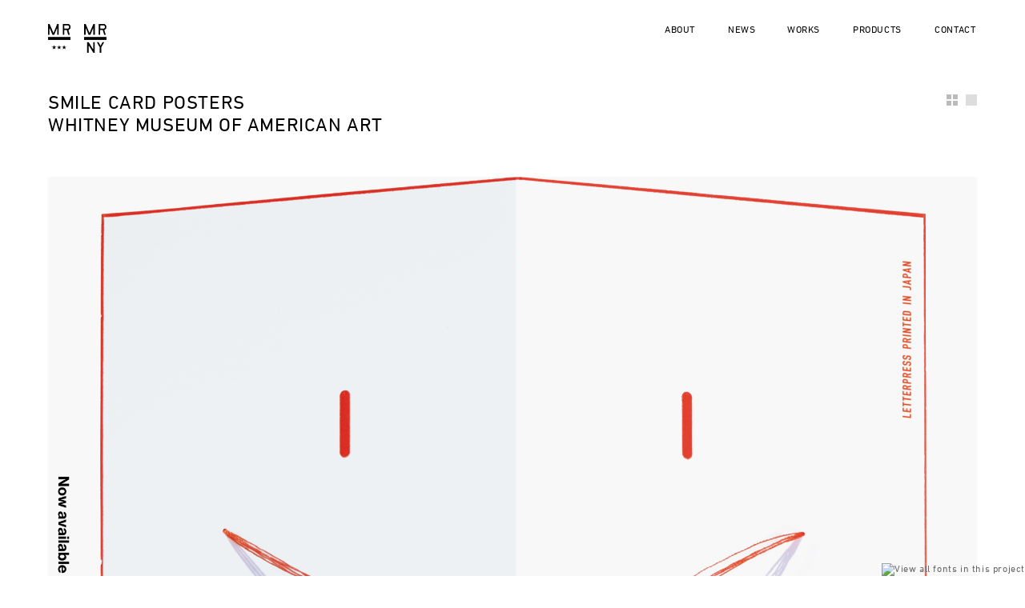

--- FILE ---
content_type: text/html; charset=UTF-8
request_url: https://mr-design.jp/works/13765/
body_size: 1529
content:
<!DOCTYPE html>
<html lang="en" id="works-detail" class="desktop">



<head>
	<meta charset="utf-8">
	<meta name="keywords" content="MR_DESIGN">
	<meta name="description" content="SMILE CARD POSTERS : we designed the posters for Whitney Museum of American Artcreativedirection by KENJIRO SANOart direction and graphic design by YUMI KATORImore info, Whitney Museum of American Artwhitney.org">
	<meta name="google" value="notranslate">
	<meta name="viewport" content="width=640">
	<meta name="twitter:card" content="summary_large_image">
	<meta http-equiv="x-ua-compatible" content="IE=edge">
	<meta property="og:title" content="SMILE CARD POSTERS WHITNEY MUSEUM OF AMERICAN ART">
	<meta property="og:description" content="SMILE CARD POSTERS : we designed the posters for Whitney Museum of American Artcreativedirection by KENJIRO SANOart direction and graphic design by YUMI KATORImore info, Whitney Museum of American Artwhitney.org">
	<meta property="og:type" content="website">
	<meta property="og:image" content="/cms/wp-content/uploads/2021/10/9ec13168e9eb5d7f99170ee91cc44b59.jpg">
	<link rel="icon" href="https://mr-design.jp/assets/images/favicon.ico">
	<link rel="stylesheet" href="/assets/css/pc/main.css?201703250151" media="(min-width: 769px)">
	<link rel="stylesheet" href="/assets/css/sp/main.css?201703250151" media="(max-width: 768px)">
	<title>SMILE CARD POSTERS WHITNEY MUSEUM OF AMERICAN ART | MR_DESIGN</title>
</head>



<body>



	<header class="">

		<div class="hamburger"></div>
		<div class="logo">
			<a href="/" class="mouse-over-effect-strong">
				<div class="mr-design"></div>
				<div class="mr-design-ny"></div>
			</a>
		</div>

		<ul class="menu">
			<li><a href="/about/"><span class="text-effect" data-text="ABOUT">ABOUT</span></a></li>
			<li><a href="/news/"><span class="text-effect" data-text="NEWS">NEWS</span></a></li>
			<li><a href="/works/"><span class="text-effect" data-text="WORKS">WORKS</span></a></li>
			<li><a href="/products/"><span class="text-effect" data-text="PRODUCTS">PRODUCTS</span></a></li>
			<li><a href="/contact/"><span class="text-effect" data-text="CONTACT">CONTACT</span></a></li>
		</ul>

	</header>



	<div id="main">

		<div id="switch">
			<a id="grid" class="mouse-over-effect-strong" href="#"><div></div></a>
			<a id="single" class="mouse-over-effect-strong" href="#"><div></div></a>
		</div>

		<div id="item-title">SMILE CARD POSTERS<br>WHITNEY MUSEUM OF AMERICAN ART</div>

		<div id="item-dates"></div>

		<div id="image-grid">
			<div id="stage"></div>
			<div id="images">
					<img class="image " data-src="/cms/wp-content/uploads/2021/10/poster_A.jpg" data-width="2000" data-height="5656" data-pickup="true">
					<img class="image " data-src="/cms/wp-content/uploads/2021/10/poster_B.jpg" data-width="2000" data-height="5656" data-pickup="true">
				</div>
		</div>

		<div id="item-description"><p>SMILE CARD POSTERS : we designed the posters for Whitney Museum of American Art</p><p>creativedirection by KENJIRO SANO<br />art direction and graphic design by YUMI KATORI</p><p>more info, Whitney Museum of American Art<br /><a href="https://whitney.org/">whitney.org</a></p></div>

	</div>




	<div id="sp-menu">

		<div id="sp-menu-header">
			<div class="close-menu"></div>
			<div class="logo">
				<a href="/" class="mouse-over-effect-strong">
					<div class="mr-design"></div>
					<div class="mr-design-ny"></div>
				</a>
			</div>
		</div>

		<ul class="menu">
			<li><a href="/about/"><span class="text-effect" data-text="ABOUT">ABOUT</span></a></li>
			<li><a href="/news/"><span class="text-effect" data-text="NEWS">NEWS</span></a></li>
			<li><a href="/works/"><span class="text-effect" data-text="WORKS">WORKS</span></a></li>
			<li><a href="/products/"><span class="text-effect" data-text="PRODUCTS">PRODUCTS</span></a></li>
			<li><a href="/contact/"><span class="text-effect" data-text="CONTACT">CONTACT</span></a></li>
		</ul>

	</div>



	<footer>
		<div id="copyright">&copy;MR_DESIGN INC</div>
		<div id="back-to-top"><a href="#" class="mouse-over-effect-strong"><img src="/assets/images/button_back_to_top.svg" alt="BACK TO TOP" width="19" height="19"></a></div>
	</footer>



<script src="//fast.fonts.net/jsapi/2aff85a6-36ec-434f-9383-3c5afc0d129f.js"></script>
<script src="/assets/js/main.js?201703250151"></script>
<script>
	(function(i,s,o,g,r,a,m){i['GoogleAnalyticsObject']=r;i[r]=i[r]||function(){
	(i[r].q=i[r].q||[]).push(arguments)},i[r].l=1*new Date();a=s.createElement(o),
	m=s.getElementsByTagName(o)[0];a.async=1;a.src=g;m.parentNode.insertBefore(a,m)
	})(window,document,'script','https://www.google-analytics.com/analytics.js','ga');
	ga('create', 'UA-66678701-1', 'auto');
	ga('send', 'pageview');
</script>



<script defer src="https://static.cloudflareinsights.com/beacon.min.js/vcd15cbe7772f49c399c6a5babf22c1241717689176015" integrity="sha512-ZpsOmlRQV6y907TI0dKBHq9Md29nnaEIPlkf84rnaERnq6zvWvPUqr2ft8M1aS28oN72PdrCzSjY4U6VaAw1EQ==" data-cf-beacon='{"version":"2024.11.0","token":"43a89430e09c4a9f9c38346dac3cd3b2","r":1,"server_timing":{"name":{"cfCacheStatus":true,"cfEdge":true,"cfExtPri":true,"cfL4":true,"cfOrigin":true,"cfSpeedBrain":true},"location_startswith":null}}' crossorigin="anonymous"></script>
</body>
</html>


--- FILE ---
content_type: text/css
request_url: https://mr-design.jp/assets/css/pc/main.css?201703250151
body_size: 2417
content:
@charset "UTF-8";a,a:active,a:hover,a:link,a:visited,html{color:#666}a,input:focus{outline:0}legend,strong{color:#000}#sp-menu,#yui3-css-stamp.cssreset,header .close-menu,header .hamburger{display:none}#products #main,#works #main{margin-bottom:-60px}#contact #main #messages,#item-dates,#item-title,.items .item .item-name{text-transform:uppercase}@font-face{font-family:blank;src:url(../../fonts/AdobeBlank2.woff) format("woff"),url(../../fonts/AdobeBlank2.ttf) format("truetype"),url(../../fonts/AdobeBlank2.eot) format("embedded-opentype")}blockquote,body,code,dd,div,dl,dt,fieldset,form,h1,h2,h3,h4,h5,h6,input,legend,li,ol,p,pre,td,textarea,th,ul{margin:0;padding:0}table{border-collapse:collapse;border-spacing:0}fieldset,img{border:0}address,caption,cite,code,dfn,em,strong,th,var{font-style:normal;font-weight:400}ol,ul{list-style:none}caption,th{text-align:left}h1,h2,h3,h4,h5,h6{font-size:100%;font-weight:400}q:after,q:before{content:''}abbr,acronym{border:0;font-variant:normal}sup{vertical-align:text-top}sub{vertical-align:text-bottom}input,select,textarea{font-family:inherit;font-size:inherit;font-weight:inherit}::selection{color:#fff;background-color:#000}::-moz-selection{color:#fff;background-color:#000}::-webkit-selection{color:#fff;background-color:#000}::-ms-selection{color:#fff;background-color:#000}html{background:#fff;width:100%;height:100%;overflow-y:scroll}body{font-family:"DIN Next W01 Regular",blank;font-size:12px;line-height:1em;letter-spacing:.05em}header .logo .mr-design,header .logo .mr-design-ny{float:left;letter-spacing:0;height:36px;background-repeat:no-repeat}p{line-height:1.8em;margin-bottom:2em}a{text-decoration:none}strong{font-style:normal;font-weight:700}.red{color:red}@font-face{font-family:blank;src:url(../../fonts/AdobeBlank2.woff) format("woff"),url(../../fonts/AdobeBlank2.ttf) format("truetype"),url(../../fonts/AdobeBlank2.eot) format("embedded-opentype")}#about header .menu li:nth-child(1) a,#contact header .menu li:nth-child(5) a,#news header .menu li:nth-child(2) a,#products header .menu li:nth-child(4) a,#works header .menu li:nth-child(3) a{border-bottom:1px #999 solid;padding-bottom:10px}header{width:auto;height:36px;margin:30px 60px 56px}header .logo{float:left}header .logo a{display:block;height:36px;padding:20px;margin-left:-20px;margin-top:-20px}header .logo .mr-design{margin-right:16px;width:29px;background-image:url(../../images/logo_mr_design.svg)}header .logo .mr-design-ny{width:30px;background-image:url(../../images/logo_mr_design_ny.svg)}header .menu{float:right}header .menu li{float:left}#switch,footer #back-to-top{float:right}header .menu li a{display:block;margin-top:-10px;padding-top:10px;padding-bottom:10px;color:#000}header.invert .menu a,header.invert-menu .menu a{color:#fff}header .menu li:nth-child(1){width:79px}header .menu li:nth-child(2){width:74px}header .menu li:nth-child(3){width:82px}header .menu li:nth-child(4){width:102px}header .menu li:nth-child(5){width:53px}header.invert .logo .mr-design{background-image:url(../../images/logo_mr_design_white.svg)}header.invert .logo .mr-design-ny{background-image:url(../../images/logo_mr_design_ny_white.svg)}header.invert-logo .logo .mr-design{background-image:url(../../images/logo_mr_design_white.svg)}header.invert-logo .logo .mr-design-ny{background-image:url(../../images/logo_mr_design_ny_white.svg)}.sp-menu{display:none}#about header .menu li:nth-child(1) a,#news header .menu li:nth-child(2) a,#products header .menu li:nth-child(4) a,#works header .menu li:nth-child(3) a{margin-right:40px}@font-face{font-family:blank;src:url(../../fonts/AdobeBlank2.woff) format("woff"),url(../../fonts/AdobeBlank2.ttf) format("truetype"),url(../../fonts/AdobeBlank2.eot) format("embedded-opentype")}footer{width:auto;height:19px;margin:50px 60px 30px}footer #copyright{float:left;line-height:19px}footer #back-to-top a{display:block;padding:20px;margin-right:-20px;margin-top:-20px}footer #back-to-top a img{display:block}footer.fix{position:fixed;left:0;bottom:0}@font-face{font-family:blank;src:url(../../fonts/AdobeBlank2.woff) format("woff"),url(../../fonts/AdobeBlank2.ttf) format("truetype"),url(../../fonts/AdobeBlank2.eot) format("embedded-opentype")}.items{display:inline-block;min-height:1%}.items:after{content:".";display:block;height:0;clear:both;visibility:hidden}.items .item{display:block;float:left;margin-right:60px;visibility:hidden}.items .item .item-image img{display:block;width:100%;height:auto;background-color:#eee}#switch #grid div,#switch #single div{width:14px;background-color:#ddd;height:14px}.items .item .item-name{height:70px;margin-top:10px;line-height:1.5em}#top,#top #main,#top body{height:100%}@font-face{font-family:blank;src:url(../../fonts/AdobeBlank2.woff) format("woff"),url(../../fonts/AdobeBlank2.ttf) format("truetype"),url(../../fonts/AdobeBlank2.eot) format("embedded-opentype")}#item-title{margin-right:120px;font-size:24px;line-height:1.2em;color:#000}#item-dates{margin-top:13px;margin-right:60px;color:#000}#item-description{margin-top:55px;margin-right:60px;line-height:1.8em}#item-description a{text-decoration:underline}#switch{height:9px;margin-top:-25px;margin-right:30px}#switch #grid{float:left;display:block;padding:30px 5px 30px 30px}#switch #grid div{position:relative}#switch #grid div:after,#switch #grid div:before{content:"";display:block;position:absolute;background-color:#fff}#switch #grid div:before{top:6px;left:0;width:14px;height:2px}#switch #grid div:after{top:0;left:6px;width:2px;height:14px}#switch #single{float:left;display:block;padding:30px 30px 30px 5px}.grid #grid div,.single #single div{background-color:#bbb!important}@font-face{font-family:blank;src:url(../../fonts/AdobeBlank2.woff) format("woff"),url(../../fonts/AdobeBlank2.ttf) format("truetype"),url(../../fonts/AdobeBlank2.eot) format("embedded-opentype")}#image-grid{width:auto;margin-right:60px;margin-top:52px}#image-grid #stage{position:relative;width:100%;height:0;background-color:#f5f5f5}#image-grid .image,#top #main iframe,#top .image,#top header{display:none;position:absolute;left:0;top:0}#image-grid .border{box-sizing:border-box;border:1px solid #efefef}#image-grid #images{display:none}@font-face{font-family:blank;src:url(../../fonts/AdobeBlank2.woff) format("woff"),url(../../fonts/AdobeBlank2.ttf) format("truetype"),url(../../fonts/AdobeBlank2.eot) format("embedded-opentype")}#top{width:100%;overflow:hidden}#top header{z-index:2;margin:30px 60px 0}#top #main{width:100%}#top #main iframe{width:100%;height:100%}@font-face{font-family:blank;src:url(../../fonts/AdobeBlank2.woff) format("woff"),url(../../fonts/AdobeBlank2.ttf) format("truetype"),url(../../fonts/AdobeBlank2.eot) format("embedded-opentype")}#works #main{width:auto;margin-left:60px;margin-right:0}#products #main,#products-detail #main,#works-detail #main{width:auto;margin-top:-9px;margin-left:60px;margin-right:0}@font-face{font-family:blank;src:url(../../fonts/AdobeBlank2.woff) format("woff"),url(../../fonts/AdobeBlank2.ttf) format("truetype"),url(../../fonts/AdobeBlank2.eot) format("embedded-opentype")}#products #contact-us a,#products-detail #contact-us a{box-sizing:border-box;width:313px;height:32px;line-height:32px;display:block;margin-bottom:60px;padding-left:11px;background-color:#fff100}#about #main .profile .profile-address .address .address-detail,#products #main .brand .brand-info .brand-description,#products-detail #main .brand .brand-info .brand-description{line-height:1.8em}#products #contact-us a:hover,#products-detail #contact-us a:hover{color:#fff;background-color:#000}#products #main .brand .brand-info,#products-detail #main .brand .brand-info{margin-bottom:50px;margin-right:60px}#products #main .brand .brand-info .brand-name,#products-detail #main .brand .brand-info .brand-name{margin-bottom:23px;color:#000}@font-face{font-family:blank;src:url(../../fonts/AdobeBlank2.woff) format("woff"),url(../../fonts/AdobeBlank2.ttf) format("truetype"),url(../../fonts/AdobeBlank2.eot) format("embedded-opentype")}#about #main{width:580px;margin-left:60px}#about #main .profile{margin-bottom:56px}#about #main .profile p{margin-bottom:18px}#about #main .profile .profile-name{font-size:24px;color:#000}#about #main .profile .profile-career{margin-top:14px}#about #main .profile .profile-description{margin-top:23px}#about #main .profile .profile-address .address{margin-bottom:40px}#about #main .profile .profile-address .address .address-name{margin-bottom:.5em;color:#000}#about #main .profile .profile-address .address .address-map{margin-top:5px;width:580px;height:314px;background-color:#eee}#about #main .profile .profile-address .address .address-map .gmap{width:100%;height:100%}#contact #main #form,#news #main{width:580px}#about #main .profile .profile-address .address .address-map-link{margin-top:15px}#about #main .profile .profile-address .address .address-map-link a{display:inline-block;padding-bottom:2px;border-bottom:1px #ccc solid}#contact #main #form #value-comment .textarea,#contact #main #form #value-comment textarea,#contact #main #form .form-text input{box-sizing:border-box;-webkit-appearance:none;-moz-appearance:none;border:1px solid #ccc;padding:20px;font-family:"游ゴシック",YuGothic,"ヒラギノ角ゴ Pro","Hiragino Kaku Gothic Pro","メイリオ",Meiryo,sans-serif}@font-face{font-family:blank;src:url(../../fonts/AdobeBlank2.woff) format("woff"),url(../../fonts/AdobeBlank2.ttf) format("truetype"),url(../../fonts/AdobeBlank2.eot) format("embedded-opentype")}#news #main{margin-left:60px}#news #main .news{margin-top:56px}#news #main .news .news-header{color:#000;display:inline-block}#news #main .news .news-header .news-title{font-size:24px;line-height:1.2em}#news #main .news .news-header .news-date{font-size:12px;margin-top:6px;margin-bottom:27px}#news #main .news .news-body p:last-child{margin-bottom:0}#news #main .news img{line-height:0;width:580px;height:auto}#news #main #nav{margin-top:52px}#news #main #nav a{color:#000}#news #main #nav #newer{display:inline-block;margin-right:5px}#news #main #nav #older{display:inline-block;margin-left:5px}#news #main #nav .dead a{color:#ccc;pointer-events:none}@font-face{font-family:blank;src:url(../../fonts/AdobeBlank2.woff) format("woff"),url(../../fonts/AdobeBlank2.ttf) format("truetype"),url(../../fonts/AdobeBlank2.eot) format("embedded-opentype")}#contact #main{width:auto;margin-left:60px;margin-right:0}#contact #main #messages{margin-bottom:60px}#contact #main #messages .message{display:none}#contact #main #messages .message:first-child{display:block}#contact #main #form .form-text{width:100%;line-height:60px;margin-bottom:30px;position:relative}#contact #main #form .form-text .form-input{position:absolute;top:0;left:134px}#contact #main #form .form-text input{appearance:none;width:446px;height:60px}#contact #main #form #value-comment{height:180px}#contact #main #form #value-comment .textarea,#contact #main #form #value-comment textarea{appearance:none;width:446px;height:180px;line-height:1.5em}#contact #main #form .disabled{border:none!important;background-color:#f5f5f5}#contact #main #buttons{margin-left:134px;width:446px;height:60px}#contact #main #buttons .button,#contact #main #buttons button{width:100%;-webkit-appearance:none;-moz-appearance:none;appearance:none;line-height:60px;border:none;border-radius:5px;background-color:#000;color:#fff;cursor:pointer}#contact #main #buttons .button#button-send,#contact #main #buttons button#button-send{display:none;float:left;width:208px}#contact #main #buttons .button#button-back,#contact #main #buttons button#button-back{display:none;float:left;width:208px;background-color:#999;margin-right:30px}

--- FILE ---
content_type: text/css
request_url: https://mr-design.jp/assets/css/sp/main.css?201703250151
body_size: 2281
content:
body,p{-webkit-text-size-adjust:none;-ms-text-size-adjust:none;text-size-adjust:none}a,a:active,a:hover,a:link,a:visited,html{color:#666}a,input:focus{outline:0}legend,strong{color:#000}#image-grid #stage,#top,#top body{overflow:hidden}@font-face{font-family:blank;src:url(../../fonts/AdobeBlank2.woff) format("woff"),url(../../fonts/AdobeBlank2.ttf) format("truetype"),url(../../fonts/AdobeBlank2.eot) format("embedded-opentype")}blockquote,body,code,dd,div,dl,dt,fieldset,form,h1,h2,h3,h4,h5,h6,input,legend,li,ol,p,pre,td,textarea,th,ul{margin:0;padding:0}table{border-collapse:collapse;border-spacing:0}fieldset,img{border:0}address,caption,cite,code,dfn,em,strong,th,var{font-style:normal;font-weight:400}ol,ul{list-style:none}caption,th{text-align:left}h1,h2,h3,h4,h5,h6{font-size:100%;font-weight:400}q:after,q:before{content:''}abbr,acronym{border:0;font-variant:normal}sup{vertical-align:text-top}sub{vertical-align:text-bottom}input,select,textarea{font-family:inherit;font-size:inherit;font-weight:inherit}#sp-menu,body{font-family:"DIN Next W01 Light",blank}#yui3-css-stamp.cssreset{display:none}::selection{color:#fff;background-color:#000}::-moz-selection{color:#fff;background-color:#000}::-webkit-selection{color:#fff;background-color:#000}::-ms-selection{color:#fff;background-color:#000}html{background:#fff;height:100%}body{font-size:20px;line-height:1em;letter-spacing:.05em}p{line-height:1.5em;margin-bottom:1em}a{text-decoration:none}strong{font-style:normal;font-weight:700}.red{color:red}@font-face{font-family:blank;src:url(../../fonts/AdobeBlank2.woff) format("woff"),url(../../fonts/AdobeBlank2.ttf) format("truetype"),url(../../fonts/AdobeBlank2.eot) format("embedded-opentype")}#sp-menu-header,header{position:relative;width:auto;height:160px;margin-top:0;margin-left:50px;margin-right:50px}#sp-menu-header .logo a,header .logo a{width:130px;height:61px;display:block;position:absolute;left:50%;top:50%;margin-left:-115px;margin-top:-80.5px;padding:50px}#sp-menu-header .logo a .mr-design,header .logo a .mr-design{float:left;width:50px;height:61px;background-image:url(../../images/logo_mr_design.svg);background-repeat:no-repeat}#sp-menu-header .logo a .mr-design-ny,header .logo a .mr-design-ny{float:right;width:50px;height:61px;background-image:url(../../images/logo_mr_design_ny.svg);background-repeat:no-repeat}#sp-menu-header .hamburger,header .hamburger{display:block;width:130px;height:120px;position:absolute;left:0;top:50%;margin-top:-60px;margin-left:-50px}#sp-menu-header .hamburger:after,header .hamburger:after{content:"";display:block;width:30px;height:20px;margin-left:50px;margin-top:50px;background-image:url(../../images/button_menu.svg)}#sp-menu-header .close-menu,header .close-menu{width:130px;height:130px;position:absolute;left:0;top:50%;margin-top:-65px;margin-left:-50px}footer #back-to-top a,footer #back-to-top a img{width:30px;height:30px}#sp-menu-header .close-menu:after,header .close-menu:after{content:"";display:block;width:30px;height:30px;margin-left:50px;margin-top:50px;background-image:url(../../images/button_close.svg)}#sp-menu-header .menu,header .menu{display:none}#sp-menu-header.invert .logo .mr-design,header.invert .logo .mr-design{background-image:url(../../images/logo_mr_design_white.svg)}#sp-menu-header.invert .logo .mr-design-ny,header.invert .logo .mr-design-ny{background-image:url(../../images/logo_mr_design_ny_white.svg)}#sp-menu-header.invert .hamburger:after,header.invert .hamburger:after{background-image:url(../../images/button_menu_white.svg)}#sp-menu-header.invert .close-menu:after,header.invert .close-menu:after{background-image:url(../../images/button_close_white.svg)}#sp-menu-header.invert-logo .hamburger:after,header.invert-logo .hamburger:after{background-image:url(../../images/button_menu_white.svg)}#sp-menu-header.invert-logo .close-menu:after,header.invert-logo .close-menu:after{background-image:url(../../images/button_close_white.svg)}#sp-menu-header.invert-menu .logo .mr-design,header.invert-menu .logo .mr-design{background-image:url(../../images/logo_mr_design_white.svg)}#sp-menu-header.invert-menu .logo .mr-design-ny,header.invert-menu .logo .mr-design-ny{background-image:url(../../images/logo_mr_design_ny_white.svg)}@font-face{font-family:blank;src:url(../../fonts/AdobeBlank2.woff) format("woff"),url(../../fonts/AdobeBlank2.ttf) format("truetype"),url(../../fonts/AdobeBlank2.eot) format("embedded-opentype")}footer{display:block;width:auto;height:30px;margin-top:100px;margin-left:50px;margin-right:50px;padding-bottom:50px}footer #copyright{float:left;line-height:30px;color:#000}footer #back-to-top{float:right}footer #back-to-top a{display:block}footer.fix{position:fixed;left:0;bottom:0}#image-grid .image,#top header{position:absolute;left:0;top:0}@font-face{font-family:blank;src:url(../../fonts/AdobeBlank2.woff) format("woff"),url(../../fonts/AdobeBlank2.ttf) format("truetype"),url(../../fonts/AdobeBlank2.eot) format("embedded-opentype")}.items .item{display:block;width:100%}.items .item .item-image img{width:100%!important;height:auto;line-height:0}.items .item .item-name{height:100px;margin-top:19px;margin-left:50px;margin-right:50px;line-height:1.5em;text-align:center;text-transform:uppercase}@font-face{font-family:blank;src:url(../../fonts/AdobeBlank2.woff) format("woff"),url(../../fonts/AdobeBlank2.ttf) format("truetype"),url(../../fonts/AdobeBlank2.eot) format("embedded-opentype")}#item-dates,#item-description,#item-title{width:auto;margin-left:50px;margin-right:50px}#item-title{font-size:40px;line-height:1.2em;color:#000;text-align:center}#item-dates{margin-top:20px;color:#000}#item-description{margin-top:50px;line-height:1.5em}#item-description a{text-decoration:underline}@font-face{font-family:blank;src:url(../../fonts/AdobeBlank2.woff) format("woff"),url(../../fonts/AdobeBlank2.ttf) format("truetype"),url(../../fonts/AdobeBlank2.eot) format("embedded-opentype")}#image-grid{width:auto;margin-top:50px}#image-grid #stage{position:relative;width:100%;height:0;background-color:#f5f5f5}#image-grid .image{display:none}#image-grid .border{box-sizing:border-box;border:1px solid #e0e0e0}#image-grid #images{display:none}#image-grid #indicators{display:none;width:auto;height:9px;margin-top:30px;margin-left:50px;margin-right:50px}#image-grid #indicators .indicator{float:left;margin-right:10px;width:8px;height:8px;background-color:#ccc;border-radius:5px}#sp-menu,#top,#top #main,#top body{height:100%}#image-grid #indicators .indicator span{visibility:hidden}#image-grid #indicators .indicator.current{background-color:#000}@font-face{font-family:blank;src:url(../../fonts/AdobeBlank2.woff) format("woff"),url(../../fonts/AdobeBlank2.ttf) format("truetype"),url(../../fonts/AdobeBlank2.eot) format("embedded-opentype")}#sp-menu{position:fixed;z-index:9999;left:0;top:0;display:none;width:100%;font-size:60px;line-height:2em;letter-spacing:.08em;text-align:center;background-color:#fff}#sp-menu .menu a{display:inline-block;width:100%;color:#000}@font-face{font-family:blank;src:url(../../fonts/AdobeBlank2.woff) format("woff"),url(../../fonts/AdobeBlank2.ttf) format("truetype"),url(../../fonts/AdobeBlank2.eot) format("embedded-opentype")}#top{width:100%}#top header{display:none;z-index:2}#top #main{position:relative;width:100%}#top #main iframe,#top .image{display:none;position:absolute;left:0;top:0}#top #main iframe{width:100%;height:100%}@font-face{font-family:blank;src:url(../../fonts/AdobeBlank2.woff) format("woff"),url(../../fonts/AdobeBlank2.ttf) format("truetype"),url(../../fonts/AdobeBlank2.eot) format("embedded-opentype")}@font-face{font-family:blank;src:url(../../fonts/AdobeBlank2.woff) format("woff"),url(../../fonts/AdobeBlank2.ttf) format("truetype"),url(../../fonts/AdobeBlank2.eot) format("embedded-opentype")}#products #contact-us a,#products-detail #contact-us a{display:block;width:auto;height:60px;line-height:60px;margin-left:50px;margin-right:50px;background-color:#fff100;text-align:center;overflow:hidden}#products #contact-us a:hover,#products-detail #contact-us a:hover{color:#fff;background-color:#000}#products #main .brand,#products-detail #main .brand{border-top:1px #eee solid;padding-top:50px}#products #main .brand .brand-info,#products-detail #main .brand .brand-info{width:auto;margin-bottom:50px;margin-left:50px;margin-right:50px}#products #main .brand .brand-info .brand-name,#products-detail #main .brand .brand-info .brand-name{margin-bottom:40px;color:#000}#products #main .brand .brand-info .brand-description,#products-detail #main .brand .brand-info .brand-description{font-size:20px;line-height:1.5em}#products #main .brand:nth-child(1),#products-detail #main .brand:nth-child(1){border:none}#about #main,#news #main{border-top:1px #eee solid}@font-face{font-family:blank;src:url(../../fonts/AdobeBlank2.woff) format("woff"),url(../../fonts/AdobeBlank2.ttf) format("truetype"),url(../../fonts/AdobeBlank2.eot) format("embedded-opentype")}#about #main{padding-top:50px}#about #main .profile{width:auto;margin-left:50px;margin-right:50px;margin-bottom:50px}#about #main .profile p{margin-bottom:30px}#about #main .profile .profile-name{font-size:40px;line-height:1.2em;color:#000}#about #main .profile .profile-career{margin-top:20px -19px;line-height:1.5em}#about #main .profile .profile-description{margin-top:34px}#about #main .profile .profile-address .address{margin-bottom:60px}#about #main .profile .profile-address .address .address-name{color:#000;margin-bottom:.5em}#about #main .profile .profile-address .address .address-detail{line-height:1.5em;margin-bottom:26px}#about #main .profile .profile-address .address .address-map{margin-top:5px;width:540px;height:304px;background-color:#eee}#about #main .profile .profile-address .address .address-map .gmap{width:100%;height:100%}#about #main .profile .profile-address .address .address-map-link{margin-top:30px}#about #main .profile .profile-address .address .address-map-link a{display:inline-block;padding-bottom:2px;border-bottom:1px #ccc solid}@font-face{font-family:blank;src:url(../../fonts/AdobeBlank2.woff) format("woff"),url(../../fonts/AdobeBlank2.ttf) format("truetype"),url(../../fonts/AdobeBlank2.eot) format("embedded-opentype")}#news #main #archives{display:inline-block;min-height:1%;width:auto;margin:0 50px}#news #main #archives:after{content:".";display:block;height:0;clear:both;visibility:hidden}#news #main #archives li:first-child{color:#999;width:auto;margin-right:20px}#news #main #archives li{float:left;width:68px}#news #main #archives li.current a{border-bottom:1px #999 solid;padding-bottom:10px;pointer-events:none}#news #main #archives li a{margin-right:20px;color:#000}#news #main .news{width:auto;margin:45px 50px 50px}#news #main .news .news-header{color:#000}#news #main .news .news-header .news-title{font-size:40px;line-height:1.2em}#news #main .news .news-header .news-date{margin-top:16px;margin-bottom:37px}#news #main .news .news-body p:last-child{margin-bottom:0}#news #main .news .news-body img{width:540px;height:auto}#news #main .news .news-more{width:130px;margin-top:32px}#news #main .news .news-more a{color:#000}#news #main #nav{width:auto;margin:97px 50px 0}#news #main #nav a{color:#000}#news #main #nav #newer{display:inline-block;margin-right:5px}#news #main #nav #older{display:inline-block;margin-left:5px}#news #main #nav .dead a{color:#ccc;pointer-events:none}@font-face{font-family:blank;src:url(../../fonts/AdobeBlank2.woff) format("woff"),url(../../fonts/AdobeBlank2.ttf) format("truetype"),url(../../fonts/AdobeBlank2.eot) format("embedded-opentype")}#contact #main{width:auto;margin-left:50px;margin-right:50px}#contact #main #messages{margin-bottom:32px;line-height:1.5em;text-transform:uppercase}#contact #main #messages .message{display:none}#contact #main #messages .message:first-child{display:block}#contact #main #form{width:100%}#contact #main #form .form-text{width:100%;line-height:60px;margin-bottom:30px}#contact #main #form .form-text input{box-sizing:border-box;-webkit-appearance:none;-moz-appearance:none;appearance:none;width:100%;height:60px;border:1px solid #ccc;padding:20px}#contact #main #form .form-text .textarea,#contact #main #form .form-text textarea{box-sizing:border-box;-webkit-appearance:none;-moz-appearance:none;appearance:none;width:100%;height:210px;border:1px solid #ccc;padding:20px;line-height:1.5em}#contact #main #form .disabled{border:none!important;background-color:#f5f5f5}#contact #main #buttons{width:100;height:60px}#contact #main #buttons .button,#contact #main #buttons button{-webkit-appearance:none;-moz-appearance:none;appearance:none;width:100%;height:60px;line-height:60px;border:none;border-radius:5px;background-color:#000;color:#fff;cursor:pointer;font-size:20px}#contact #main #buttons .button#button-send,#contact #main #buttons button#button-send{display:none;float:left;width:calc(100% / 2 - 30px / 2)}#contact #main #buttons .button#button-back,#contact #main #buttons button#button-back{display:none;float:left;width:calc(100% / 2 - 30px / 2);background-color:#999;margin-right:30px}